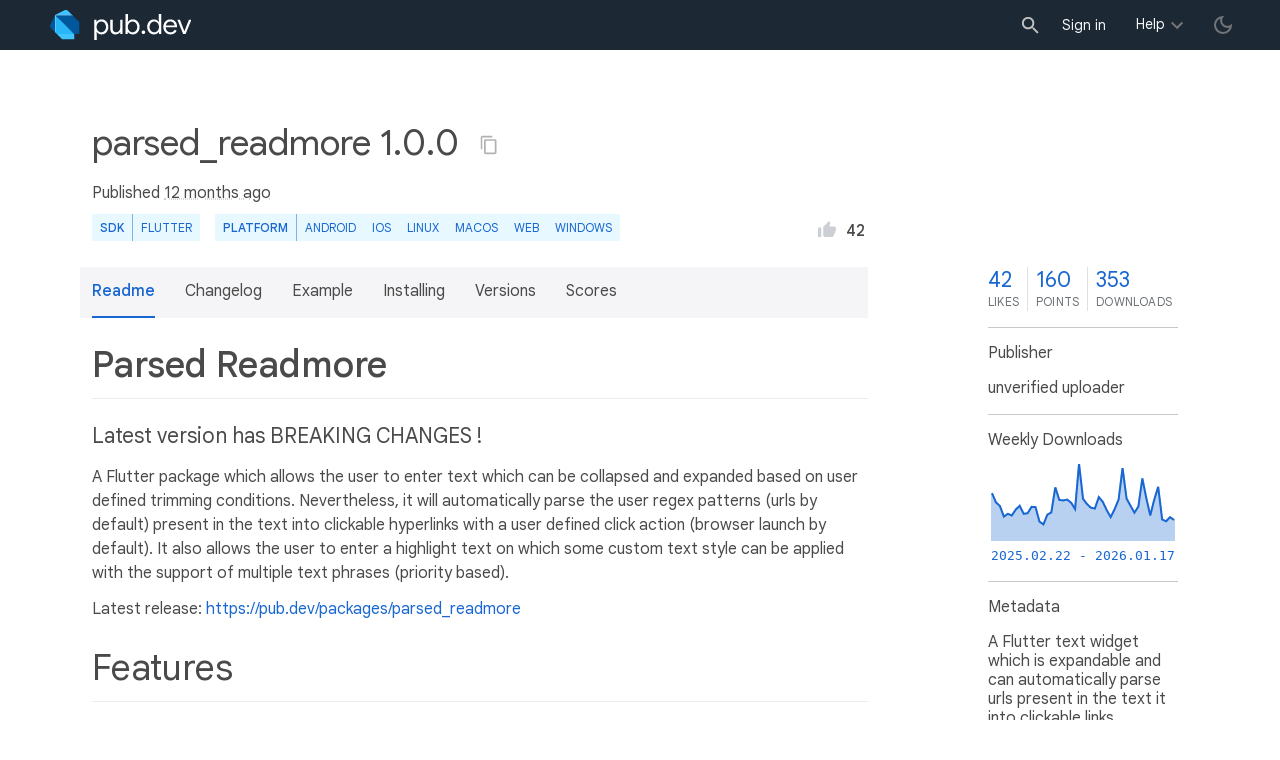

--- FILE ---
content_type: text/html; charset="utf-8"
request_url: https://pub.dev/packages/parsed_readmore
body_size: 7958
content:
<!DOCTYPE html>
<html lang="en-us"><head><script src="https://www.googletagmanager.com/gtm.js?id=GTM-MX6DBN9" async="async"></script><script src="/static/hash-a6jh3avn/js/gtm.js" async="async"></script><meta charset="utf-8"/><meta http-equiv="x-ua-compatible" content="ie=edge"/><meta name="viewport" content="width=device-width, initial-scale=1"/><meta name="twitter:card" content="summary"/><meta name="twitter:site" content="@dart_lang"/><meta name="twitter:description" content="A Flutter text widget which is expandable and can automatically parse urls present in the text it into clickable links."/><meta name="twitter:image" content="https://pub.dev/static/hash-a6jh3avn/img/pub-dev-icon-cover-image.png"/><meta property="og:type" content="website"/><meta property="og:site_name" content="Dart packages"/><meta property="og:title" content="parsed_readmore | Flutter package"/><meta property="og:description" content="A Flutter text widget which is expandable and can automatically parse urls present in the text it into clickable links."/><meta property="og:image" content="https://pub.dev/static/hash-a6jh3avn/img/pub-dev-icon-cover-image.png"/><meta property="og:url" content="https://pub.dev/packages/parsed_readmore"/><title>parsed_readmore | Flutter package</title><link rel="stylesheet" href="https://fonts.googleapis.com/css2?family=Google+Sans:wght@400;500;700&amp;family=Google+Sans+Display:wght@400&amp;family=Google+Sans+Text:wght@400;500;700&amp;family=Google+Sans+Mono:wght@400;700&amp;display=swap"/><link rel="shortcut icon" href="/static/hash-a6jh3avn/img/flutter-logo-32x32.png"/><meta rel="apple-touch-icon" href="/static/hash-a6jh3avn/img/flutter-logo-32x32.png"/><meta rel="apple-touch-icon-precomposed" href="/static/hash-a6jh3avn/img/flutter-logo-32x32.png"/><link rel="stylesheet" href="https://www.gstatic.com/glue/v25_0/ccb.min.css"/><link rel="search" type="application/opensearchdescription+xml" title="Dart packages" href="/osd.xml"/><link rel="canonical" href="https://pub.dev/packages/parsed_readmore"/><meta name="description" content="A Flutter text widget which is expandable and can automatically parse urls present in the text it into clickable links."/><link rel="alternate" type="application/atom+xml" title="Recently published packages on pub.dev" href="/feed.atom"/><link rel="alternate" type="application/atom+xml" title="Recently published versions of package parsed_readmore on pub.dev" href="/api/packages/parsed_readmore/feed.atom"/><link rel="stylesheet" type="text/css" href="/static/hash-a6jh3avn/material/bundle/styles.css"/><link rel="stylesheet" type="text/css" href="/static/hash-a6jh3avn/css/style.css"/><script src="/static/hash-a6jh3avn/material/bundle/script.min.js" defer="defer"></script><script src="/static/hash-a6jh3avn/js/script.dart.js" defer="defer"></script><script src="https://www.gstatic.com/brandstudio/kato/cookie_choice_component/cookie_consent_bar.v3.js" defer="defer" data-autoload-cookie-consent-bar="true"></script><meta name="pub-page-data" content="eyJwa2dEYXRhIjp7InBhY2thZ2UiOiJwYXJzZWRfcmVhZG1vcmUiLCJ2ZXJzaW9uIjoiMS4wLjAiLCJpc0Rpc2NvbnRpbnVlZCI6ZmFsc2UsImlzTGF0ZXN0Ijp0cnVlfSwic2Vzc2lvbkF3YXJlIjpmYWxzZX0="/><link rel="preload" href="/static/hash-a6jh3avn/highlight/highlight-with-init.js" as="script"/></head><body class="light-theme"><script src="/static/hash-a6jh3avn/js/dark-init.js"></script><noscript><iframe src="https://www.googletagmanager.com/ns.html?id=GTM-MX6DBN9" height="0" width="0" style="display:none;visibility:hidden"></iframe></noscript><div class="site-header"><button class="hamburger" aria-label="menu toggle"></button><a class="logo" href="/" aria-label="Go to the landing page of pub.dev"><img class="site-logo" src="/static/hash-a6jh3avn/img/pub-dev-logo.svg" alt="" width="140" height="30" role="presentation"/></a><div class="site-header-space"></div><div class="site-header-mask"></div><div class="site-header-search"><form action="/packages" method="GET"><input class="site-header-search-input" name="q" placeholder="New search..." autocomplete="on" title="Search"/></form></div><nav class="site-header-nav scroll-container"><div class="nav-login-container"><button id="-account-login" class="nav-main-button link">Sign in</button></div><div class="nav-container nav-help-container hoverable"><button class="nav-main-button">Help</button><div class="nav-hover-popup"><div class="nav-table-columns"><div class="nav-table-column"><h3>pub.dev</h3><a class="nav-link" href="/help/search" rel="noopener" target="_blank">Searching for packages</a><a class="nav-link" href="/help/scoring" rel="noopener" target="_blank">Package scoring and pub points</a></div><div class="nav-table-column"><h3>Flutter</h3><a class="nav-link" href="https://flutter.dev/using-packages/" rel="noopener" target="_blank">Using packages</a><a class="nav-link" href="https://flutter.dev/developing-packages/" rel="noopener" target="_blank">Developing packages and plugins</a><a class="nav-link" href="https://dart.dev/tools/pub/publishing" rel="noopener" target="_blank">Publishing a package</a></div><div class="nav-table-column"><h3>Dart</h3><a class="nav-link" href="https://dart.dev/guides/packages" rel="noopener" target="_blank">Using packages</a><a class="nav-link" href="https://dart.dev/tools/pub/publishing" rel="noopener" target="_blank">Publishing a package</a></div></div></div></div><div class="nav-container nav-help-container-mobile foldable"><h3 class="foldable-button">pub.dev <img class="foldable-icon" src="/static/hash-a6jh3avn/img/nav-mobile-foldable-icon.svg" alt="toggle folding of the section" width="13" height="6"/></h3><div class="foldable-content"><a class="nav-link" href="/help/search" rel="noopener" target="_blank">Searching for packages</a><a class="nav-link" href="/help/scoring" rel="noopener" target="_blank">Package scoring and pub points</a></div></div><div class="nav-container nav-help-container-mobile foldable"><h3 class="foldable-button">Flutter <img class="foldable-icon" src="/static/hash-a6jh3avn/img/nav-mobile-foldable-icon.svg" alt="toggle folding of the section" width="13" height="6"/></h3><div class="foldable-content"><a class="nav-link" href="https://flutter.dev/using-packages/" rel="noopener" target="_blank">Using packages</a><a class="nav-link" href="https://flutter.dev/developing-packages/" rel="noopener" target="_blank">Developing packages and plugins</a><a class="nav-link" href="https://dart.dev/tools/pub/publishing" rel="noopener" target="_blank">Publishing a package</a></div></div><div class="nav-container nav-help-container-mobile foldable"><h3 class="foldable-button">Dart <img class="foldable-icon" src="/static/hash-a6jh3avn/img/nav-mobile-foldable-icon.svg" alt="toggle folding of the section" width="13" height="6"/></h3><div class="foldable-content"><a class="nav-link" href="https://dart.dev/guides/packages" rel="noopener" target="_blank">Using packages</a><a class="nav-link" href="https://dart.dev/tools/pub/publishing" rel="noopener" target="_blank">Publishing a package</a></div></div></nav><button class="-pub-theme-toggle" aria-label="light/dark theme toggle"></button></div><div id="banner-container"></div><main class="container"><div class="detail-wrapper -active -has-info-box"><div class="detail-header -is-loose"><div class="detail-container"><div class="detail-header-outer-block"><div class="detail-header-content-block"><h1 class="title pub-monochrome-icon-hoverable">parsed_readmore 1.0.0 <span class="pkg-page-title-copy"><img class="pub-monochrome-icon pkg-page-title-copy-icon filter-invert-on-dark" src="/static/hash-a6jh3avn/img/content-copy-icon.svg" alt="copy &quot;parsed_readmore: ^1.0.0&quot; to clipboard" width="18" height="18" title="Copy &quot;parsed_readmore: ^1.0.0&quot; to clipboard" data-copy-content="parsed_readmore: ^1.0.0" data-ga-click-event="copy-package-version"/><div class="pkg-page-title-copy-feedback"><span class="code">parsed_readmore: ^1.0.0</span> copied to clipboard</div></span></h1><div class="metadata">Published <span><a class="-x-ago" href="" title="Jan 6, 2025" role="button" data-timestamp="1736169939859">12 months ago</a></span> </div><div class="detail-tags-and-like"><div class="detail-tags"><div class="-pub-tag-badge"><span class="tag-badge-main">SDK</span><a class="tag-badge-sub" href="/packages?q=sdk%3Aflutter" rel="nofollow" title="Packages compatible with Flutter SDK">Flutter</a></div><div class="-pub-tag-badge"><span class="tag-badge-main">Platform</span><a class="tag-badge-sub" href="/packages?q=platform%3Aandroid" rel="nofollow" title="Packages compatible with Android platform">Android</a><a class="tag-badge-sub" href="/packages?q=platform%3Aios" rel="nofollow" title="Packages compatible with iOS platform">iOS</a><a class="tag-badge-sub" href="/packages?q=platform%3Alinux" rel="nofollow" title="Packages compatible with Linux platform">Linux</a><a class="tag-badge-sub" href="/packages?q=platform%3Amacos" rel="nofollow" title="Packages compatible with macOS platform">macOS</a><a class="tag-badge-sub" href="/packages?q=platform%3Aweb" rel="nofollow" title="Packages compatible with Web platform">web</a><a class="tag-badge-sub" href="/packages?q=platform%3Awindows" rel="nofollow" title="Packages compatible with Windows platform">Windows</a></div></div><div class="like-button-and-label"><button class="mdc-icon-button like-button-and-label--button" data-ga-click-event="toggle-like" aria-pressed="false" data-package="parsed_readmore" data-value="42" title="Like this package"><img class="mdc-icon-button__icon" src="/static/hash-a6jh3avn/img/like-inactive.svg" alt="liked status: inactive" width="18" height="18"/><img class="mdc-icon-button__icon mdc-icon-button__icon--on" src="/static/hash-a6jh3avn/img/like-active.svg" alt="liked status: active" width="18" height="18"/></button><span class="like-button-and-label--count-wrapper"><span class="like-button-and-label--count">42</span></span></div></div></div></div></div></div><div class="detail-container"><div class="detail-lead"><div class="detail-metadata-toggle"><div class="detail-metadata-toggle-icon">→</div><h3 class="detail-lead-title">Metadata</h3></div><p class="detail-lead-text">A Flutter text widget which is expandable and can automatically parse urls present in the text it into clickable links.</p><p class="detail-lead-more"><a class="detail-metadata-toggle">More...</a></p></div></div><div class="detail-body"><div class="detail-tabs"><div class="detail-tabs-wide-header"><div class="detail-container"><ul class="detail-tabs-header"><li class="detail-tab tab-button detail-tab-readme-title -active">Readme</li><li class="detail-tab tab-link detail-tab-changelog-title"><a href="/packages/parsed_readmore/changelog" role="button">Changelog</a></li><li class="detail-tab tab-link detail-tab-example-title"><a href="/packages/parsed_readmore/example" role="button">Example</a></li><li class="detail-tab tab-link detail-tab-installing-title"><a href="/packages/parsed_readmore/install" role="button">Installing</a></li><li class="detail-tab tab-link detail-tab-versions-title"><a href="/packages/parsed_readmore/versions" role="button">Versions</a></li><li class="detail-tab tab-link detail-tab-analysis-title"><a href="/packages/parsed_readmore/score" role="button">Scores</a></li></ul></div></div><div class="detail-container detail-body-main"><div class="detail-tabs-content"><section class="tab-content detail-tab-readme-content -active markdown-body"><!-- 
This README describes the package. If you publish this package to pub.dev,
this README's contents appear on the landing page for your package.

For information about how to write a good package README, see the guide for
[writing package pages](https://dart.dev/guides/libraries/writing-package-pages). 

For general information about developing packages, see the Dart guide for
[creating packages](https://dart.dev/guides/libraries/create-library-packages)
and the Flutter guide for
[developing packages and plugins](https://flutter.dev/developing-packages). 
-->
<h1 id="parsed-readmore" class="hash-header"><strong>Parsed Readmore</strong> <a href="#parsed-readmore" class="hash-link">#</a></h1>
<h3 id="latest-version-has-breaking-changes-" class="hash-header">Latest version has BREAKING CHANGES ! <a href="#latest-version-has-breaking-changes-" class="hash-link">#</a></h3>
<p>A Flutter package which allows the user to enter text which can be collapsed and expanded based on user defined trimming conditions. Nevertheless, it will automatically parse the user regex patterns (urls by default) present in the text into clickable hyperlinks with a user defined click action (browser launch by default). It also allows the user to enter a highlight text on which some custom text style can be applied with the support of multiple text phrases (priority based).</p>
<p>Latest release: <a href="https://pub.dev/packages/parsed_readmore">https://pub.dev/packages/parsed_readmore</a></p>
<h1 id="features" class="hash-header">Features <a href="#features" class="hash-link">#</a></h1>
<ul>
<li>Expandable and Collapsable text.</li>
<li>Trimming can either be done on basis of length or number of lines.</li>
<li>Option to include a customised delimiter.</li>
<li>Automatically parses the urls present in the text into hyperlinks which launches the browser on click event (default behaviour).</li>
<li>All the text components including the parsed urls, delimiter, clickable texts, etc can be given seperate custom styles.</li>
<li>Addition of user defined action on clicking the hyperlinks.</li>
<li>Using custom text styles for target text (also refered as text highlighting).</li>
<li>Multiword highlighting. We are using priority (int) to resolve the clash of phrases. For example, if we have 2 phrases 'the' and 't' and the priority of 't' is higher then the style of letter 't' will be used while 'he' of 'the' will have the style of the style of 'the'. <strong>(latest)</strong></li>
<li>Option to use custom regex for Url/pattern regonition. <strong>(latest)</strong></li>
</ul>
<h1 id="installation" class="hash-header">Installation <a href="#installation" class="hash-link">#</a></h1>
<p>Run this command in your terminal</p>
<pre><code class="language-dart">flutter pub add parsed_readmore
</code></pre>
<p>Or add it manually in your project's pubspec.yaml (and run an implicit flutter pub get):</p>
<pre><code class="language-dart">dependencies:
  parsed_readmore: latest_version
</code></pre>
<p>Import parsed_readmore.dart in the file where you wish to use</p>
<pre><code class="language-dart">import 'package:parsed_readmore/parsed_readmore.dart';
</code></pre>
<h1 id="usage-example" class="hash-header">Usage Example <a href="#usage-example" class="hash-link">#</a></h1>
<p>For detailed implementation refer to the "Example" tab</p>
<p>We will be using a common input string to demonstrate the different uses cases of this package.</p>
<pre><code class="language-dart"> const inputString = "When using custom values we have specified 'the' to be our target text for highlighting  with purple italic font.\n We know that the website https://google.com is a very useful website. (rti..notNow should not be parsed) But Instagram.com is more fun to use. We should not forget the contribution of wikipedia.com played in the growth of web. If you like this package do consider liking it so that it could be useful to more developers like you. Thank you for your time";
</code></pre>
<h3 id="without-using-package-plain-text" class="hash-header">Without using package (Plain Text) <a href="#without-using-package-plain-text" class="hash-link">#</a></h3>
<p>Here we are using the simple Text() widget available in Flutter by default.</p>
<pre><code class="language-dart">  Text(inputString);
</code></pre>
<img src="https://firebasestorage.googleapis.com/v0/b/tictactoe-b60c3.appspot.com/o/without_package.gif?alt=media&amp;token=2da65bc3-345f-406a-aaaa-81130207adc2" alt="Plain Text" width="300" height="auto">
<p>We can clearly see that no url is parsed here into clickable texts and there is no option to expand and collapse the texts.</p>
<h3 id="using-package-with-default-values" class="hash-header">Using package with default values <a href="#using-package-with-default-values" class="hash-link">#</a></h3>
<pre><code class="language-dart">ParsedReadMore(TextHighlightParser(data: inputData))
</code></pre>
<img src="https://firebasestorage.googleapis.com/v0/b/tictactoe-b60c3.appspot.com/o/default_package.gif?alt=media&amp;token=4811bb7e-a63f-4d6c-ba3f-30759edf1d5d" alt="Default Package" width="300" height="auto">
<p>The code above will implement all features of the widget with the default values which are :</p>
<ul>
<li>trimMode = TrimMode.length</li>
<li>delimiter = ' ...'</li>
<li>trimLength = 240</li>
<li>readLessText = 'show less',</li>
<li>readMoreText = 'read more',</li>
<li>urlRegex = r'([\w+]+://)?([\w\d-]+.)*[\w-]+[.][a-z0-9_]+([/?=&amp;#.]?[\w-]){1,}/?' (regex for url detection)</li>
<li>if onTapLink == null --&gt; url will be launched in extrenal browser.</li>
</ul>
<p>Here the urls are parsed into clickable links which open external browser on tapping. The text is also collapsable and expandable</p>
<h3 id="using-package-with-custom-values" class="hash-header">Using package with custom values <a href="#using-package-with-custom-values" class="hash-link">#</a></h3>
<pre><code class="language-dart">ParsedReadMore(
  TextHighlightParser(
    urlRegex: r'https:\/\/[^\s]+',
    data: inputData,
    initialState: ReadMoreState.collapsed,
    urlTextStyle: textStyle.copyWith(
      color: Colors.green,
      decoration: TextDecoration.underline,
    ),
    trimMode: TrimMode.line,
    maxLines: 2,
    onTapLink: (url) {
      ScaffoldMessenger.of(context).showSnackBar(
        SnackBar(
          content: Text(
            """'$url' is displayed because we have used custom onTap function for hyperlinks""",
          ),
        ),
      );
    },
    targetTextHighlights: TargetTextHighlights(targetHighlights: [
      TargetTextHighlight(
        priority: 1,
        targetText: 'The',
        style: TextStyle(
          fontSize: 20.0,
          fontStyle: FontStyle.italic,
          color: Colors.blue[900],
        ),
      ),
      TargetTextHighlight(
          priority: 2,
          targetText: 'he',
          highlightInUrl: true,
          style: const TextStyle(
            fontSize: 20.0,
            color: Colors.purple,
          ),
          onTap: (range) {
            ScaffoldMessenger.of(context).showSnackBar(
              SnackBar(
                content: Text(
                    "'${range.textInside(inputData)}' is between the character no ${range.start} and ${range.end}"),
              ),
            );
          }),
    ]),
  ),
  readMoreDelimiter: '+++',
  readLessDelimiter: ' ---',
  readMoreDelimiterStyle: textStyle.copyWith(color: Colors.black),
  readLessDelimiterStyle: textStyle.copyWith(color: Colors.black),
  style: textStyle.copyWith(color: Colors.grey),
  readMoreText: ' expand',
  readLessText: ' compress',
  readMoreTextStyle: textStyle.copyWith(color: Colors.blue),
  readLessTextStyle: textStyle.copyWith(color: Colors.pink),
)
</code></pre>
<img src="https://firebasestorage.googleapis.com/v0/b/tictactoe-b60c3.appspot.com/o/custom_package.gif?alt=media&amp;token=29289e79-f8e6-4fba-8a05-8b5f8b4c1b34" alt="Custom Package" width="300" height="auto">
<h4 id="highlight-points-here">Highlight points here:</h4>
<ul>
<li>Custom regex for recognizing only the 'https' urls.</li>
<li>Custom text style for the urls</li>
<li>Custom click action for the Urls (Snackbar instead of browser launch)</li>
<li>Multiple text highlights using 'targetTextHighlights' attribute</li>
<li>Custom text style and click actions (optional) for the highlights</li>
<li>An important point to note here is that, In case of clash of the mutliples highlights, we are using the 'priority' attribute of each TargetTextHighlight. The target text having numerical value of the priority greater will be override the style of the lower priority highlight.</li>
<li>Custom delimiters</li>
<li>Custom text style for the non-url and the non-highlight texts</li>
<li>Custom readMore and readLess texts</li>
</ul>
<h1 id="issues" class="hash-header">Issues <a href="#issues" class="hash-link">#</a></h1>
<p>Please file any issues, bugs or feature request as an issue on the GitHub page. If you have some idea for feature upgrade, feel free to contact me through email <a href="mailto:aashish.260401@gmail.com"></a><a href="mailto:aashish.260401@gmail.com">aashish.260401@gmail.com</a>.</p>
</section></div></div></div><aside class="detail-info-box"><a class="packages-scores" href="/packages/parsed_readmore/score"><div class="packages-score packages-score-like" data-package="parsed_readmore"><div class="packages-score-value -has-value"><span class="packages-score-value-number">42</span><span class="packages-score-value-sign"></span></div><div class="packages-score-label">likes</div></div><div class="packages-score packages-score-health"><div class="packages-score-value -has-value"><span class="packages-score-value-number">160</span><span class="packages-score-value-sign"></span></div><div class="packages-score-label">points</div></div><div class="packages-score packages-score-downloads" title="Number of downloads of this package during the past 30 days"><div class="packages-score-value -has-value"><span class="packages-score-value-number">353</span><span class="packages-score-value-sign"></span></div><div class="packages-score-label">downloads</div></div></a><h3 class="title">Publisher</h3><p><span>unverified uploader</span></p><h3 class="title">Weekly Downloads</h3><div id="-weekly-downloads-sparkline" class="weekly-downloads-sparkline" data-widget="weekly-sparkline" data-weekly-sparkline-points="ANFqaUgAAABSAAAAQwAAAEoAAAC/[base64]"></div><h3 class="title pkg-infobox-metadata">Metadata</h3><p>A Flutter text widget which is expandable and can automatically parse urls present in the text it into clickable links.</p><p><a class="link" href="https://github.com/aashish2604/parsed_readmore" rel="ugc">Repository (GitHub)</a><br/><a class="link" href="https://github.com/aashish2604/parsed_readmore/issues" rel="ugc">View&#47;report issues</a><br/></p><h3 class="title">Documentation</h3><p><a class="link" href="/documentation/parsed_readmore/latest/">API reference</a><br/></p><h3 class="title">License</h3><p><img class="inline-icon-img filter-invert-on-dark" src="/static/hash-a6jh3avn/img/material-icon-balance.svg" alt="" width="14" height="14" role="presentation"/>MIT (<a href="/packages/parsed_readmore/license">license</a>)</p><h3 class="title">Dependencies</h3><p><a href="https://api.flutter.dev/">flutter</a>, <a href="/packages/url_launcher" title="^6.1.14">url_launcher</a></p><h3 class="title">More</h3><p><a href="/packages?q=dependency%3Aparsed_readmore" rel="nofollow">Packages that depend on parsed_readmore</a></p></aside></div><script type="application/ld+json">{"@context":"http\u003a\u002f\u002fschema.org","@type":"SoftwareSourceCode","name":"parsed\u005freadmore","version":"1.0.0","description":"parsed\u005freadmore - A Flutter text widget which is expandable and can automatically parse urls present in the text it into clickable links.","url":"https\u003a\u002f\u002fpub.dev\u002fpackages\u002fparsed\u005freadmore","dateCreated":"2022-08-21T10\u003a55\u003a40.012968Z","dateModified":"2025-01-06T13\u003a25\u003a39.859957Z","programmingLanguage":"Dart","image":"https\u003a\u002f\u002fpub.dev\u002fstatic\u002fimg\u002fpub-dev-icon-cover-image.png","license":"https\u003a\u002f\u002fpub.dev\u002fpackages\u002fparsed\u005freadmore\u002flicense"}</script></div><div class="detail-metadata"><h3 class="detail-metadata-title"><span class="detail-metadata-toggle">←</span> Metadata</h3><div class="detail-info-box"><a class="packages-scores" href="/packages/parsed_readmore/score"><div class="packages-score packages-score-like" data-package="parsed_readmore"><div class="packages-score-value -has-value"><span class="packages-score-value-number">42</span><span class="packages-score-value-sign"></span></div><div class="packages-score-label">likes</div></div><div class="packages-score packages-score-health"><div class="packages-score-value -has-value"><span class="packages-score-value-number">160</span><span class="packages-score-value-sign"></span></div><div class="packages-score-label">points</div></div><div class="packages-score packages-score-downloads" title="Number of downloads of this package during the past 30 days"><div class="packages-score-value -has-value"><span class="packages-score-value-number">353</span><span class="packages-score-value-sign"></span></div><div class="packages-score-label">downloads</div></div></a><h3 class="title">Publisher</h3><p><span>unverified uploader</span></p><h3 class="title">Weekly Downloads</h3><div id="-weekly-downloads-sparkline" class="weekly-downloads-sparkline" data-widget="weekly-sparkline" data-weekly-sparkline-points="ANFqaUgAAABSAAAAQwAAAEoAAAC/[base64]"></div><h3 class="title pkg-infobox-metadata">Metadata</h3><p>A Flutter text widget which is expandable and can automatically parse urls present in the text it into clickable links.</p><p><a class="link" href="https://github.com/aashish2604/parsed_readmore" rel="ugc">Repository (GitHub)</a><br/><a class="link" href="https://github.com/aashish2604/parsed_readmore/issues" rel="ugc">View&#47;report issues</a><br/></p><h3 class="title">Documentation</h3><p><a class="link" href="/documentation/parsed_readmore/latest/">API reference</a><br/></p><h3 class="title">License</h3><p><img class="inline-icon-img filter-invert-on-dark" src="/static/hash-a6jh3avn/img/material-icon-balance.svg" alt="" width="14" height="14" role="presentation"/>MIT (<a href="/packages/parsed_readmore/license">license</a>)</p><h3 class="title">Dependencies</h3><p><a href="https://api.flutter.dev/">flutter</a>, <a href="/packages/url_launcher" title="^6.1.14">url_launcher</a></p><h3 class="title">More</h3><p><a href="/packages?q=dependency%3Aparsed_readmore" rel="nofollow">Packages that depend on parsed_readmore</a></p></div><p class="detail-lead-back"><a class="detail-metadata-toggle">Back</a></p></div><div id="-screenshot-carousel" class="carousel"><fab id="-carousel-prev" class="mdc-fab carousel-prev carousel-nav" data-mdc-auto-init="MDCRipple" title="Previous" data-ga-click-event="screenshot-carousel-prev-click" tabindex="0"><div class="mdc-fab__ripple"></div><img class="mdc-fab__icon" src="/static/hash-a6jh3avn/img/keyboard_arrow_left.svg" alt="previous" width="24" height="24" aria-hidden="true"/></fab><div id="-image-container" class="image-container"></div><fab id="-carousel-next" class="mdc-fab carousel-next carousel-nav" data-mdc-auto-init="MDCRipple" title="Next" data-ga-click-event="screenshot-carousel-next-click" tabindex="0"><div class="mdc-fab__ripple"></div><img class="mdc-fab__icon" src="/static/hash-a6jh3avn/img/keyboard_arrow_right.svg" alt="next" width="24" height="24" aria-hidden="true"/></fab><p id="-screenshot-description" class="screenshot-description"></p></div></main><footer class="site-footer"><a class="link" href="https://dart.dev/">Dart language</a><a class="link sep" href="/report?subject=package%3Aparsed_readmore&amp;url=https%3A%2F%2Fpub.dev%2Fpackages%2Fparsed_readmore">Report package</a><a class="link sep" href="/policy">Policy</a><a class="link sep" href="https://www.google.com/intl/en/policies/terms/">Terms</a><a class="link sep" href="https://developers.google.com/terms/">API Terms</a><a class="link sep" href="/security">Security</a><a class="link sep" href="https://www.google.com/intl/en/policies/privacy/">Privacy</a><a class="link sep" href="/help">Help</a><a class="link icon sep" href="/feed.atom"><img class="inline-icon" src="/static/hash-a6jh3avn/img/rss-feed-icon.svg" alt="RSS" width="20" height="20" title="RSS/atom feed"/></a><a class="link icon github_issue" href="https://github.com/dart-lang/pub-dev/issues/new"><img class="inline-icon" src="/static/hash-a6jh3avn/img/bug-report-white-96px.png" alt="bug report" width="20" height="20" title="Report an issue with this site"/></a></footer><script src="/static/hash-a6jh3avn/highlight/highlight-with-init.js" defer="defer"></script></body></html>

--- FILE ---
content_type: text/html; charset=UTF-8
request_url: https://feedback-pa.clients6.google.com/static/proxy.html?usegapi=1&jsh=m%3B%2F_%2Fscs%2Fabc-static%2F_%2Fjs%2Fk%3Dgapi.lb.en.OE6tiwO4KJo.O%2Fd%3D1%2Frs%3DAHpOoo_Itz6IAL6GO-n8kgAepm47TBsg1Q%2Fm%3D__features__
body_size: 78
content:
<!DOCTYPE html>
<html>
<head>
<title></title>
<meta http-equiv="X-UA-Compatible" content="IE=edge" />
<script type="text/javascript" nonce="e7zWURPczLWFnSPWydGJwA">
  window['startup'] = function() {
    googleapis.server.init();
  };
</script>
<script type="text/javascript"
  src="https://apis.google.com/js/googleapis.proxy.js?onload=startup" async
  defer nonce="e7zWURPczLWFnSPWydGJwA"></script>
</head>
<body>
</body>
</html>


--- FILE ---
content_type: image/svg+xml
request_url: https://pub.dev/static/hash-a6jh3avn/img/pub-dev-logo.svg
body_size: 2650
content:
<?xml version="1.0" encoding="UTF-8"?>
<svg width="328px" height="70px" viewBox="0 0 328 70" version="1.1" xmlns="http://www.w3.org/2000/svg" xmlns:xlink="http://www.w3.org/1999/xlink">
    <!-- Generator: Sketch 61.2 (89653) - https://sketch.com -->
    <title>logo - pub.dev</title>
    <desc>Created with Sketch.</desc>
    <g id="pub.dev" stroke="none" stroke-width="1" fill="none" fill-rule="evenodd">
        <g id="general-ui---icons-and-components" transform="translate(-760.000000, -458.000000)">
            <g id="logo---pub.dev" transform="translate(760.000000, 458.000000)">
                <path d="M13.8762,54.1795 L2.2392,42.5365 C0.8382,41.0965 0.0372,39.1765 0.0002,37.1665 C0.1042,36.0755 0.4062,35.0125 0.8912,34.0305 L11.6552,11.6415 L13.8762,54.1795 Z" id="Fill-1" fill="#01579B"></path>
                <path d="M53.7287,13.887 L42.0857,2.244 C41.0747,1.227 38.9557,0.005 37.1617,0.005 C35.7647,-0.043 34.3787,0.265 33.1347,0.902 L11.6547,11.641 L53.7287,13.887 Z" id="Fill-3" fill="#40C4FF"></path>
                <polygon id="Fill-5" fill="#40C4FF" points="27.7585 68.0613 55.9685 68.0613 55.9685 55.9673 34.9225 49.2543 15.6755 55.9673"></polygon>
                <path d="M11.655,47.9124 C11.655,51.5244 12.106,52.3914 13.894,54.1854 L15.7,55.9914 L55.992,55.9914 L36.271,33.5904 L11.655,11.6474 L11.655,47.9124 Z" id="Fill-7" fill="#29B6F6"></path>
                <path d="M47.4557,11.6414 L11.6547,11.6414 L55.9797,55.9674 L68.0687,55.9674 L68.0687,28.2084 L53.7287,13.8874 C51.7177,11.8644 49.9307,11.6414 47.4557,11.6414" id="Fill-9" fill="#01579B"></path>
                <path d="M14.3278,54.6306 C12.5218,52.8246 12.0878,51.0606 12.0878,47.9126 L12.0878,12.0926 L11.6548,11.6416 L11.6548,47.9066 C11.6548,51.0606 11.6548,51.9276 14.3458,54.6306 L15.6938,55.9736 L14.3278,54.6306 Z" id="Fill-11" fill="#FFFFFF"></path>
                <polygon id="Fill-13" fill="#263238" points="67.611 27.7634 67.611 55.5214 55.517 55.5214 55.968 55.9674 68.063 55.9674 68.063 28.2144"></polygon>
                <path d="M53.7287,13.887 C51.5077,11.666 49.6897,11.641 47.0107,11.641 L11.6547,11.641 L12.1057,12.093 L47.0227,12.093 C48.3537,12.093 51.7297,11.87 53.7347,13.899 L53.7287,13.887 Z" id="Fill-15" fill="#FFFFFF"></path>
                <path d="M124.2932,50.4783 C125.9792,49.4403 127.3192,47.9713 128.3142,46.0683 C129.3082,44.1663 129.8062,41.9603 129.8062,39.4523 C129.8062,36.9453 129.3082,34.7403 128.3142,32.8373 C127.3192,30.9353 125.9792,29.4643 124.2932,28.4273 C122.6062,27.3893 120.8122,26.8703 118.9102,26.8703 C116.9642,26.8703 115.1582,27.3893 113.4942,28.4273 C111.8292,29.4643 110.4882,30.9353 109.4732,32.8373 C108.4572,34.7403 107.9492,36.9453 107.9492,39.4523 C107.9492,41.9603 108.4572,44.1663 109.4732,46.0683 C110.4882,47.9713 111.8292,49.4403 113.4942,50.4783 C115.1582,51.5163 116.9642,52.0343 118.9102,52.0343 C120.8122,52.0343 122.6062,51.5163 124.2932,50.4783 L124.2932,50.4783 Z M102.6952,22.9143 L107.9492,22.9143 L107.9492,27.8433 L108.2082,27.8433 C109.2022,26.1573 110.7052,24.7413 112.7162,23.5953 C114.7272,22.4503 116.9852,21.8763 119.4932,21.8763 C122.4772,21.8763 125.1682,22.6333 127.5682,24.1463 C129.9682,25.6603 131.8592,27.7563 133.2432,30.4373 C134.6262,33.1193 135.3182,36.1233 135.3182,39.4523 C135.3182,42.8253 134.6262,45.8413 133.2432,48.5003 C131.8592,51.1593 129.9682,53.2453 127.5682,54.7593 C125.1682,56.2713 122.4772,57.0283 119.4932,57.0283 C116.9852,57.0283 114.7272,56.4553 112.7162,55.3103 C110.7052,54.1653 109.2022,52.7703 108.2082,51.1263 L107.9492,51.1263 L108.2082,55.6663 L108.2082,69.9993 L102.6952,69.9993 L102.6952,22.9143 Z" id="Fill-17" fill="#FFFFFF"></path>
                <path d="M143.0041,53.5266 C140.9071,51.1916 139.8581,47.9276 139.8581,43.7326 L139.8581,22.9146 L145.3711,22.9146 L145.3711,42.8896 C145.3711,46.0466 146.0851,48.3596 147.5121,49.8296 C148.9391,51.2996 150.8621,52.0346 153.2841,52.0346 C155.1431,52.0346 156.7961,51.5386 158.2461,50.5436 C159.6931,49.5486 160.8171,48.2526 161.6181,46.6516 C162.4181,45.0526 162.8181,43.3656 162.8181,41.5926 L162.8181,22.9146 L168.3311,22.9146 L168.3311,55.9906 L163.0781,55.9906 L163.0781,51.1916 L162.8181,51.1916 C161.9101,52.8356 160.4611,54.2186 158.4731,55.3426 C156.4831,56.4656 154.3641,57.0286 152.1171,57.0286 C148.1381,57.0286 145.1011,55.8606 143.0041,53.5266" id="Fill-19" fill="#FFFFFF"></path>
                <path d="M196.8024,50.4783 C198.4894,49.4403 199.8284,47.9713 200.8234,46.0683 C201.8184,44.1663 202.3154,41.9603 202.3154,39.4523 C202.3154,36.9453 201.8184,34.7403 200.8234,32.8373 C199.8284,30.9353 198.4894,29.4643 196.8024,28.4273 C195.1164,27.3893 193.3214,26.8703 191.4194,26.8703 C189.4734,26.8703 187.6674,27.3893 186.0034,28.4273 C184.3394,29.4643 182.9984,30.9353 181.9824,32.8373 C180.9664,34.7403 180.4584,36.9453 180.4584,39.4523 C180.4584,41.9603 180.9664,44.1663 181.9824,46.0683 C182.9984,47.9713 184.3394,49.4403 186.0034,50.4783 C187.6674,51.5163 189.4734,52.0343 191.4194,52.0343 C193.3214,52.0343 195.1164,51.5163 196.8024,50.4783 M185.2254,55.3103 C183.2154,54.1653 181.7124,52.7703 180.7184,51.1263 L180.4584,51.1263 L180.4584,55.9913 L175.2054,55.9913 L175.2054,9.5543 L180.7184,9.5543 L180.7184,23.2383 L180.4584,27.8433 L180.7184,27.8433 C181.7124,26.1573 183.2154,24.7413 185.2254,23.5953 C187.2364,22.4503 189.4944,21.8763 192.0034,21.8763 C194.9864,21.8763 197.6784,22.6333 200.0774,24.1463 C202.4774,25.6603 204.3684,27.7563 205.7534,30.4373 C207.1364,33.1193 207.8284,36.1233 207.8284,39.4523 C207.8284,42.8253 207.1364,45.8413 205.7534,48.5003 C204.3684,51.1593 202.4774,53.2453 200.0774,54.7593 C197.6784,56.2713 194.9864,57.0283 192.0034,57.0283 C189.4944,57.0283 187.2364,56.4553 185.2254,55.3103" id="Fill-21" fill="#FFFFFF"></path>
                <path d="M213.632,54.7913 C212.832,53.9913 212.432,53.0073 212.432,51.8403 C212.432,50.7163 212.832,49.7543 213.632,48.9543 C214.432,48.1543 215.416,47.7543 216.583,47.7543 C217.751,47.7543 218.734,48.1543 219.534,48.9543 C220.334,49.7543 220.734,50.7163 220.734,51.8403 C220.734,53.0073 220.334,53.9913 219.534,54.7913 C218.734,55.5923 217.751,55.9913 216.583,55.9913 C215.416,55.9913 214.432,55.5923 213.632,54.7913" id="Fill-23" fill="#FFFFFF"></path>
                <path d="M247.1638,50.4783 C248.8278,49.4403 250.1678,47.9713 251.1848,46.0683 C252.1998,44.1663 252.7088,41.9603 252.7088,39.4523 C252.7088,36.9453 252.1998,34.7403 251.1848,32.8373 C250.1678,30.9353 248.8278,29.4643 247.1638,28.4273 C245.4978,27.3893 243.6928,26.8703 241.7478,26.8703 C239.8448,26.8703 238.0508,27.3893 236.3648,28.4273 C234.6788,29.4643 233.3268,30.9463 232.3108,32.8703 C231.2948,34.7933 230.7878,36.9883 230.7878,39.4523 C230.7878,41.9163 231.2948,44.1123 232.3108,46.0353 C233.3268,47.9593 234.6788,49.4403 236.3648,50.4783 C238.0508,51.5163 239.8448,52.0343 241.7478,52.0343 C243.6928,52.0343 245.4978,51.5163 247.1638,50.4783 M233.0898,54.7593 C230.6898,53.2453 228.7978,51.1593 227.4148,48.5003 C226.0298,45.8413 225.3388,42.8253 225.3388,39.4523 C225.3388,36.1233 226.0298,33.1193 227.4148,30.4373 C228.7978,27.7563 230.6898,25.6603 233.0898,24.1463 C235.4898,22.6333 238.1808,21.8763 241.1638,21.8763 C243.6708,21.8763 245.9198,22.4503 247.9088,23.5953 C249.8968,24.7413 251.4118,26.1573 252.4498,27.8433 L252.7088,27.8433 L252.4498,23.2383 L252.4498,9.5543 L257.9618,9.5543 L257.9618,55.9913 L252.7088,55.9913 L252.7088,51.1263 L252.4498,51.1263 C251.4118,52.7703 249.8968,54.1653 247.9088,55.3103 C245.9198,56.4553 243.6708,57.0283 241.1638,57.0283 C238.1808,57.0283 235.4898,56.2713 233.0898,54.7593" id="Fill-25" fill="#FFFFFF"></path>
                <path d="M288.7687,35.9505 C288.6817,34.5675 288.2927,33.1835 287.6017,31.7995 C286.9097,30.4165 285.8287,29.2485 284.3587,28.2975 C282.8887,27.3465 281.0287,26.8705 278.7817,26.8705 C276.1867,26.8705 273.9817,27.7035 272.1657,29.3675 C270.3497,31.0325 269.1597,33.2265 268.5987,35.9505 L288.7687,35.9505 Z M270.7387,54.7595 C268.2307,53.2455 266.2737,51.1585 264.8697,48.5005 C263.4637,45.8415 262.7617,42.8475 262.7617,39.5175 C262.7617,36.3625 263.4197,33.4325 264.7397,30.7295 C266.0577,28.0285 267.9387,25.8765 270.3817,24.2765 C272.8247,22.6775 275.6237,21.8765 278.7817,21.8765 C282.0237,21.8765 284.8337,22.6005 287.2127,24.0495 C289.5897,25.4985 291.4167,27.4975 292.6927,30.0485 C293.9677,32.5995 294.6057,35.5185 294.6057,38.8045 C294.6057,39.3235 294.5627,39.8855 294.4767,40.4905 L268.2737,40.4905 C268.4037,42.9985 269.0087,45.1175 270.0907,46.8465 C271.1697,48.5755 272.5437,49.8735 274.2087,50.7375 C275.8727,51.6025 277.6137,52.0345 279.4297,52.0345 C283.7527,52.0345 287.0187,50.0465 289.2227,46.0685 L293.8937,48.3375 C292.5087,50.9755 290.5847,53.0835 288.1207,54.6615 C285.6557,56.2395 282.6937,57.0285 279.2347,57.0285 C276.0787,57.0285 273.2467,56.2715 270.7387,54.7595 L270.7387,54.7595 Z" id="Fill-27" fill="#FFFFFF"></path>
                <polygon id="Fill-29" fill="#FFFFFF" points="295.4484 22.9143 301.3504 22.9143 311.5974 49.5053 311.7284 49.5053 322.1044 22.9143 327.8774 22.9143 314.3864 55.9913 308.8094 55.9913"></polygon>
            </g>
        </g>
    </g>
</svg>